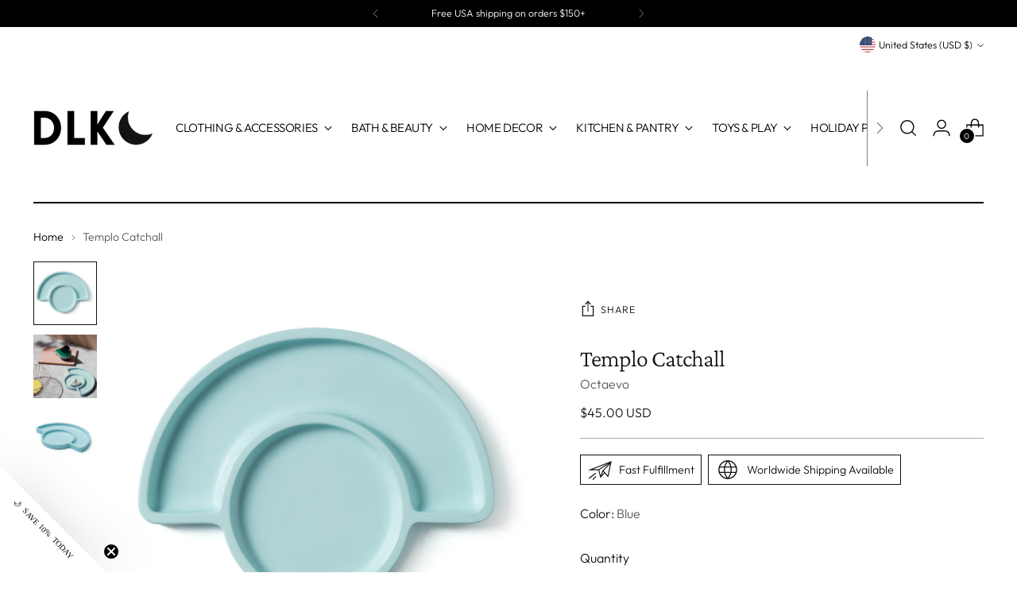

--- FILE ---
content_type: text/html; charset=UTF-8
request_url: https://nulls.solutions/shopify/gift-wrap/app/js/nulls-gift-wrap.js?shop=dlk-design-life-kids-llc.myshopify.com
body_size: 1411
content:
var _0xc38e=["","split","0123456789abcdefghijklmnopqrstuvwxyzABCDEFGHIJKLMNOPQRSTUVWXYZ+/","slice","indexOf","","",".","pow","reduce","reverse","0"];function _0xe43c(d,e,f){var g=_0xc38e[2][_0xc38e[1]](_0xc38e[0]);var h=g[_0xc38e[3]](0,e);var i=g[_0xc38e[3]](0,f);var j=d[_0xc38e[1]](_0xc38e[0])[_0xc38e[10]]()[_0xc38e[9]](function(a,b,c){if(h[_0xc38e[4]](b)!==-1)return a+=h[_0xc38e[4]](b)*(Math[_0xc38e[8]](e,c))},0);var k=_0xc38e[0];while(j>0){k=i[j%f]+k;j=(j-(j%f))/f}return k||_0xc38e[11]}eval(function(E,m,i,l,y,r){r="";for(var h=0,len=E.length;h<len;h++){var s="";while(E[h]!==i[y]){s+=E[h];h++}for(var j=0;j<i.length;j++)s=s.replace(new RegExp(i[j],"g"),j);r+=String.fromCharCode(_0xe43c(s,y,10)-l)}return decodeURIComponent(escape(r))}("[base64]",40,"FhQgiTANa",27,7,30))

--- FILE ---
content_type: text/html; charset=UTF-8
request_url: https://nulls.solutions/shopify/gift-wrap/app/js/nulls-gift-wrap-helper.js?shop=dlk-design-life-kids-llc.myshopify.com&pHandle=templo-catchall-1&nDomain=https://www.designlifekids.com/products/templo-catchall-1&proAvaliable=true&proId=4668612247667&proVendor=Octaevo&proTitle=Templo%20Catchall&newActive=1&proTags=bedroom,bedroom%20decor,bowl,color-light-blue,Color_Blue,decor,dish,dishes,included,jewelry%20box,jewelry%20holder,KITCHEN,KITCHEN%20&%20OFFICE,kitchen%20storage,kitchenware,mother,MOTHER%27S%20DAY,octaevo,office,plate,serving%20dish,storage,tabletop
body_size: 191
content:
console.log('no-gift-product..;4668612247667---');//what designlifekids.com--https://www.designlifekids.com/products/templo-catchall-1---www.designlifekids.com?;

--- FILE ---
content_type: text/javascript; charset=utf-8
request_url: https://www.designlifekids.com/products/templo-catchall-1.js
body_size: 924
content:
{"id":4668612247667,"title":"Templo Catchall","handle":"templo-catchall-1","description":"\u003cp\u003e \u003c\/p\u003e\n\u003cp\u003e\u003cmeta charset=\"utf-8\"\u003e\u003cspan\u003eThis hand sculpted catchall is born from an effortless focus on simplicity and function. Inspired by minimalist shapes found in antique architecture, it is formed from resin poured into clay moulds by a skilled artisan.\u003c\/span\u003e\u003cbr\u003e\u003cbr\u003e\u003cspan\u003eWhen putting several together, they form a string of colorful islands. Perfectly sized and with a gentle rim, this catchall is ideal for storing small gadgets, cosmetics or desk utensils. \u003c\/span\u003e\u003c\/p\u003e\n\u003cp\u003e\u003cspan\u003e6.1\" x 7.7\"\u003cbr\u003emade of resin\u003cbr\u003eDesigned in Barcelona, Spain\u003c\/span\u003e\u003c\/p\u003e","published_at":"2021-02-12T11:51:26-05:00","created_at":"2021-02-12T11:51:26-05:00","vendor":"Octaevo","type":"Home Accessories","tags":["bedroom","bedroom decor","bowl","color-light-blue","Color_Blue","decor","dish","dishes","included","jewelry box","jewelry holder","KITCHEN","KITCHEN \u0026 OFFICE","kitchen storage","kitchenware","mother","MOTHER'S DAY","octaevo","office","plate","serving dish","storage","tabletop"],"price":4500,"price_min":4500,"price_max":4500,"available":true,"price_varies":false,"compare_at_price":null,"compare_at_price_min":0,"compare_at_price_max":0,"compare_at_price_varies":false,"variants":[{"id":32206303166579,"title":"Blue","option1":"Blue","option2":null,"option3":null,"sku":"OCA-TemploCatchall-LtBlue","requires_shipping":true,"taxable":true,"featured_image":{"id":15785699770483,"product_id":4668612247667,"position":1,"created_at":"2021-02-12T11:52:02-05:00","updated_at":"2025-09-30T14:47:53-04:00","alt":"Octaevo-Templo Catchall on Design Life Kids","width":2000,"height":2000,"src":"https:\/\/cdn.shopify.com\/s\/files\/1\/0912\/4440\/products\/OctaevoCatchallonDesignLifeKids.jpg?v=1759258073","variant_ids":[32206303166579]},"available":true,"name":"Templo Catchall - Blue","public_title":"Blue","options":["Blue"],"price":4500,"weight":397,"compare_at_price":null,"inventory_quantity":2,"inventory_management":"shopify","inventory_policy":"deny","barcode":"8436565631762","featured_media":{"alt":"Octaevo-Templo Catchall on Design Life Kids","id":7961323700339,"position":1,"preview_image":{"aspect_ratio":1.0,"height":2000,"width":2000,"src":"https:\/\/cdn.shopify.com\/s\/files\/1\/0912\/4440\/products\/OctaevoCatchallonDesignLifeKids.jpg?v=1759258073"}},"requires_selling_plan":false,"selling_plan_allocations":[]}],"images":["\/\/cdn.shopify.com\/s\/files\/1\/0912\/4440\/products\/OctaevoCatchallonDesignLifeKids.jpg?v=1759258073","\/\/cdn.shopify.com\/s\/files\/1\/0912\/4440\/products\/ScreenShot2021-02-12at11.55.02AM.png?v=1643232040","\/\/cdn.shopify.com\/s\/files\/1\/0912\/4440\/products\/OctaevoCatchallonDesignLifeKids_c49e8fb5-719f-40f7-b884-4bc187cd6811.jpg?v=1643232041"],"featured_image":"\/\/cdn.shopify.com\/s\/files\/1\/0912\/4440\/products\/OctaevoCatchallonDesignLifeKids.jpg?v=1759258073","options":[{"name":"Color","position":1,"values":["Blue"]}],"url":"\/products\/templo-catchall-1","media":[{"alt":"Octaevo-Templo Catchall on Design Life Kids","id":7961323700339,"position":1,"preview_image":{"aspect_ratio":1.0,"height":2000,"width":2000,"src":"https:\/\/cdn.shopify.com\/s\/files\/1\/0912\/4440\/products\/OctaevoCatchallonDesignLifeKids.jpg?v=1759258073"},"aspect_ratio":1.0,"height":2000,"media_type":"image","src":"https:\/\/cdn.shopify.com\/s\/files\/1\/0912\/4440\/products\/OctaevoCatchallonDesignLifeKids.jpg?v=1759258073","width":2000},{"alt":"Octaevo-Templo Catchall on Design Life Kids","id":7961482330227,"position":2,"preview_image":{"aspect_ratio":0.804,"height":1822,"width":1464,"src":"https:\/\/cdn.shopify.com\/s\/files\/1\/0912\/4440\/products\/ScreenShot2021-02-12at11.55.02AM.png?v=1643232040"},"aspect_ratio":0.804,"height":1822,"media_type":"image","src":"https:\/\/cdn.shopify.com\/s\/files\/1\/0912\/4440\/products\/ScreenShot2021-02-12at11.55.02AM.png?v=1643232040","width":1464},{"alt":"Octaevo-Templo Catchall on Design Life Kids","id":7961356763251,"position":3,"preview_image":{"aspect_ratio":1.0,"height":2000,"width":2000,"src":"https:\/\/cdn.shopify.com\/s\/files\/1\/0912\/4440\/products\/OctaevoCatchallonDesignLifeKids_c49e8fb5-719f-40f7-b884-4bc187cd6811.jpg?v=1643232041"},"aspect_ratio":1.0,"height":2000,"media_type":"image","src":"https:\/\/cdn.shopify.com\/s\/files\/1\/0912\/4440\/products\/OctaevoCatchallonDesignLifeKids_c49e8fb5-719f-40f7-b884-4bc187cd6811.jpg?v=1643232041","width":2000}],"requires_selling_plan":false,"selling_plan_groups":[]}

--- FILE ---
content_type: text/javascript; charset=utf-8
request_url: https://dlk-design-life-kids-llc.myshopify.com/products/templo-catchall-1.js
body_size: 1423
content:
{"id":4668612247667,"title":"Templo Catchall","handle":"templo-catchall-1","description":"\u003cp\u003e \u003c\/p\u003e\n\u003cp\u003e\u003cmeta charset=\"utf-8\"\u003e\u003cspan\u003eThis hand sculpted catchall is born from an effortless focus on simplicity and function. Inspired by minimalist shapes found in antique architecture, it is formed from resin poured into clay moulds by a skilled artisan.\u003c\/span\u003e\u003cbr\u003e\u003cbr\u003e\u003cspan\u003eWhen putting several together, they form a string of colorful islands. Perfectly sized and with a gentle rim, this catchall is ideal for storing small gadgets, cosmetics or desk utensils. \u003c\/span\u003e\u003c\/p\u003e\n\u003cp\u003e\u003cspan\u003e6.1\" x 7.7\"\u003cbr\u003emade of resin\u003cbr\u003eDesigned in Barcelona, Spain\u003c\/span\u003e\u003c\/p\u003e","published_at":"2021-02-12T11:51:26-05:00","created_at":"2021-02-12T11:51:26-05:00","vendor":"Octaevo","type":"Home Accessories","tags":["bedroom","bedroom decor","bowl","color-light-blue","Color_Blue","decor","dish","dishes","included","jewelry box","jewelry holder","KITCHEN","KITCHEN \u0026 OFFICE","kitchen storage","kitchenware","mother","MOTHER'S DAY","octaevo","office","plate","serving dish","storage","tabletop"],"price":4500,"price_min":4500,"price_max":4500,"available":true,"price_varies":false,"compare_at_price":null,"compare_at_price_min":0,"compare_at_price_max":0,"compare_at_price_varies":false,"variants":[{"id":32206303166579,"title":"Blue","option1":"Blue","option2":null,"option3":null,"sku":"OCA-TemploCatchall-LtBlue","requires_shipping":true,"taxable":true,"featured_image":{"id":15785699770483,"product_id":4668612247667,"position":1,"created_at":"2021-02-12T11:52:02-05:00","updated_at":"2025-09-30T14:47:53-04:00","alt":"Octaevo-Templo Catchall on Design Life Kids","width":2000,"height":2000,"src":"https:\/\/cdn.shopify.com\/s\/files\/1\/0912\/4440\/products\/OctaevoCatchallonDesignLifeKids.jpg?v=1759258073","variant_ids":[32206303166579]},"available":true,"name":"Templo Catchall - Blue","public_title":"Blue","options":["Blue"],"price":4500,"weight":397,"compare_at_price":null,"inventory_quantity":2,"inventory_management":"shopify","inventory_policy":"deny","barcode":"8436565631762","featured_media":{"alt":"Octaevo-Templo Catchall on Design Life Kids","id":7961323700339,"position":1,"preview_image":{"aspect_ratio":1.0,"height":2000,"width":2000,"src":"https:\/\/cdn.shopify.com\/s\/files\/1\/0912\/4440\/products\/OctaevoCatchallonDesignLifeKids.jpg?v=1759258073"}},"requires_selling_plan":false,"selling_plan_allocations":[]}],"images":["\/\/cdn.shopify.com\/s\/files\/1\/0912\/4440\/products\/OctaevoCatchallonDesignLifeKids.jpg?v=1759258073","\/\/cdn.shopify.com\/s\/files\/1\/0912\/4440\/products\/ScreenShot2021-02-12at11.55.02AM.png?v=1643232040","\/\/cdn.shopify.com\/s\/files\/1\/0912\/4440\/products\/OctaevoCatchallonDesignLifeKids_c49e8fb5-719f-40f7-b884-4bc187cd6811.jpg?v=1643232041"],"featured_image":"\/\/cdn.shopify.com\/s\/files\/1\/0912\/4440\/products\/OctaevoCatchallonDesignLifeKids.jpg?v=1759258073","options":[{"name":"Color","position":1,"values":["Blue"]}],"url":"\/products\/templo-catchall-1","media":[{"alt":"Octaevo-Templo Catchall on Design Life Kids","id":7961323700339,"position":1,"preview_image":{"aspect_ratio":1.0,"height":2000,"width":2000,"src":"https:\/\/cdn.shopify.com\/s\/files\/1\/0912\/4440\/products\/OctaevoCatchallonDesignLifeKids.jpg?v=1759258073"},"aspect_ratio":1.0,"height":2000,"media_type":"image","src":"https:\/\/cdn.shopify.com\/s\/files\/1\/0912\/4440\/products\/OctaevoCatchallonDesignLifeKids.jpg?v=1759258073","width":2000},{"alt":"Octaevo-Templo Catchall on Design Life Kids","id":7961482330227,"position":2,"preview_image":{"aspect_ratio":0.804,"height":1822,"width":1464,"src":"https:\/\/cdn.shopify.com\/s\/files\/1\/0912\/4440\/products\/ScreenShot2021-02-12at11.55.02AM.png?v=1643232040"},"aspect_ratio":0.804,"height":1822,"media_type":"image","src":"https:\/\/cdn.shopify.com\/s\/files\/1\/0912\/4440\/products\/ScreenShot2021-02-12at11.55.02AM.png?v=1643232040","width":1464},{"alt":"Octaevo-Templo Catchall on Design Life Kids","id":7961356763251,"position":3,"preview_image":{"aspect_ratio":1.0,"height":2000,"width":2000,"src":"https:\/\/cdn.shopify.com\/s\/files\/1\/0912\/4440\/products\/OctaevoCatchallonDesignLifeKids_c49e8fb5-719f-40f7-b884-4bc187cd6811.jpg?v=1643232041"},"aspect_ratio":1.0,"height":2000,"media_type":"image","src":"https:\/\/cdn.shopify.com\/s\/files\/1\/0912\/4440\/products\/OctaevoCatchallonDesignLifeKids_c49e8fb5-719f-40f7-b884-4bc187cd6811.jpg?v=1643232041","width":2000}],"requires_selling_plan":false,"selling_plan_groups":[]}